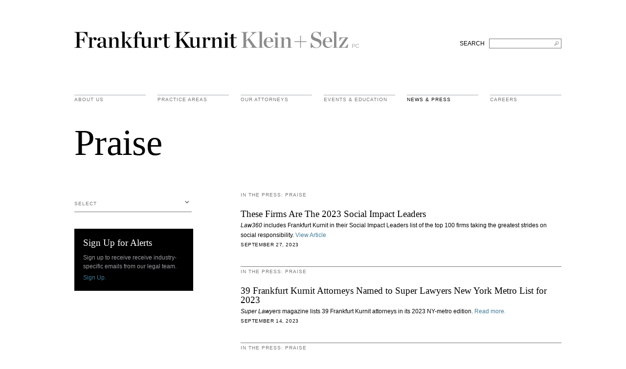

--- FILE ---
content_type: text/html; charset=UTF-8
request_url: https://web2.fkks.com/news/category/praise/P50
body_size: 37061
content:
<!DOCTYPE html>
<html dir="ltr" lang="en">
<head>
	<meta charset="utf-8">
	<title>News &mdash; Frankfurt Kurnit Klein &amp; Selz</title>
	<meta name="viewport" content="width=device-width, initial-scale=1, user-scalable=on" />
	<link href="/css/colorbox.css" rel="stylesheet" type="text/css" >
	<link href="/css/style.css" rel="stylesheet" type="text/css" media="all"/>
	<link href="/css/chosen.css" rel="stylesheet" type="text/css" media="screen"/>
	<link href="//cloud.webtype.com/css/86eb66e1-696b-4317-8c7b-594373912804.css" rel="stylesheet" type="text/css" />
	<!--[if lt IE 10]><link rel="stylesheet" href="/css/ie9.css" media="screen" /><![endif]-->
	<!--[if lt IE 9]><link rel="stylesheet" href="/css/ie8.css" media="screen" /><![endif]-->
	<script>
 /* (function(i,s,o,g,r,a,m){i['GoogleAnalyticsObject']=r;i[r]=i[r]||function(){(i[r].q=i[r].q||[]).push(arguments)},i[r].l=1*new Date();a=s.createElement(o),
  m=s.getElementsByTagName(o)[0];a.async=1;a.src=g;m.parentNode.insertBefore(a,m)
  })(window,document,'script','//www.google-analytics.com/analytics.js','ga');

  ga('create', 'UA-11252403-5', 'fkks.com');
  ga('send', 'pageview');*/

</script>
</head>
<body class="press" id="news-landing">
	<div class="clearfix" id="logo">
    <div class="container">
         <div class="main-heading clearfix">    
		<h1><a href="https://fkks.com/">Frankfurt Kurnit Klein &amp; Selz</a></h1>
		<form class="search" method="post" action="https://fkks.com/"  >
<div class='hiddenFields'>
<input type="hidden" name="params" value="eyJyZXN1bHRfcGFnZSI6InNlYXJjaCIsInJlcXVpcmVkIjoia2V5d29yZHMifQ" />
<input type="hidden" name="ACT" value="63" />
<input type="hidden" name="site_id" value="1" />
<input type="hidden" name="csrf_token" value="7b890bec45f1de44669df0c4acc8b7cd866428c0" />
</div>


            <fieldset>
                <label for="search">SEARCH</label> &nbsp; 
                <input type="text" name="keywords" id="search" title="Search FKKS" aria-label="Search FKKS" />
            </fieldset>
        </form>
         </div><!--close main-heading-->
         <div  id="navigation">
		
			<ul class="nav clearfix">
				<li class="menu about ">
					<a href="https://fkks.com/about" class="menu">About Us</a>
				</li>
				<li class="menu practice-areas ">
					<a href="https://fkks.com/practice-areas" class="menu">practice areas</a>
				</li>
				<li class="menu attorneys ">
					<a href="https://fkks.com/attorneys" class="menu">Our Attorneys</a>
				</li>
				<li class="menu events ">
					<a href="https://fkks.com/events-education" class="menu">Events &amp; Education</a>
				</li>
				<li class="menu news active">
					<a href="https://fkks.com/news" class="menu ">News &amp; Press</a>
				</li>
				<!--
				<li class="menu contact last ">
					<a href="https://fkks.com/contact" class="menu">Contact Us</a>
				</li>
				-->
				<li class="menu careers last ">
					<a href="https://fkks.com/about/careers" class="menu">Careers</a>
				</li>				
			</ul>

        </div>
    </div><!--close container-->
</div>
	<div class="container">	
			
			<h2 class="page-title">Praise</h2>
			
		<div class="page-title">
			
				<img src="/images/titles/news/praise.png"/>
			
		</div>
	</div>
	<div id="content">
		<div class="container clearfix">
			<div class="sidebar" id="sidebar-left">
				<!-- caroftomorrow -->
				<ul id="nav_categories" class="sub-nav | drop-menu">
					<li><a href="https://fkks.com/news/" class="">Select</a>
					<ul id="nav_categories" class="dropdown | categories">
			<li>
						<a href="https://fkks.com/news/category/alerts" class="">Alerts</a>
					
				<ul>
					<li>
						<a href="https://fkks.com/news/category/advertising-law" class="">Advertising Law</a>
					</li>
					<li>
						<a href="https://fkks.com/news/category/art-law" class="">Art Law</a>
					</li>
					<li>
						<a href="https://fkks.com/news/category/commercial-litigation" class="">Commercial Litigation</a>
					</li>
					<li>
						<a href="https://fkks.com/news/category/employment-law" class="">Employment Law</a>
					</li>
					<li>
						<a href="https://fkks.com/news/category/entertainment-law" class="">Entertainment Law</a>
					</li>
					<li>
						<a href="https://fkks.com/news/category/estate-planning-law" class="">Estate Planning Law</a>
					</li>
					<li>
						<a href="https://fkks.com/news/category/hospitality" class="">Hospitality Law</a>
					</li>
					<li>
						<a href="https://fkks.com/news/category/IP-law" class="">Intellectual Property Law</a>
					</li>
					<li>
						<a href="https://fkks.com/news/category/legal-ethics-and-professional-responsibility" class="">Legal Ethics and Professional Responsibility</a>
					</li>
					<li>
						<a href="https://fkks.com/news/category/privacy-data-security-law" class="">Privacy &amp; Data Security Law</a>
					</li>
					<li>
						<a href="https://fkks.com/news/category/regulatory" class="">Regulatory</a>
					</li>
					<li>
						<a href="https://fkks.com/news/category/restaurant-law" class="">Restaurant Law</a>
					</li>
					<li>
						<a href="https://fkks.com/news/category/sports-law" class="">Sports Law</a>
					</li>
					<li>
						<a href="https://fkks.com/news/category/technology-law" class="">Technology Law</a>
					</li>
				</ul>
</li>
			<li>
						<a href="https://fkks.com/news/category/published-articles" class="">Published Articles</a>
					</li>
			<li>
						<a href="https://fkks.com/news/category/in-the-press" class="">In the Press</a>
					
				<ul>
					<li>
						<a href="https://fkks.com/news/category/quoted" class="">Quoted</a>
					</li>
					<li>
						<a href="https://fkks.com/news/category/praise" class="active">Praise</a>
					</li>
				</ul>
</li>
			<li>
						<a href="https://fkks.com/news/category/press-releases" class="">Press Releases</a>
					</li>
		</ul>

					</li>
				</ul>
				<div class="sideblock-dark">
					<h3>Sign Up for Alerts</h3>
					<p>Sign up to receive receive industry-specific emails from our legal team.<br/></p><a href="/site/alerts-signup">Sign Up.</a>
				</div>

			</div>

			<div id="main-content" class="main-content-sidebar-left">

				


				

					

					<div class="entry">

							<h3>In the Press: Praise</h3>						
						
						<h4>These Firms Are The 2023 Social Impact Leaders</h4>												
						
						
							<p><em>Law360</em>&nbsp;includes&nbsp;Frankfurt Kurnit in their&nbsp;Social Impact Leaders list of the top 100 firms taking the greatest strides on social responsibility.&nbsp;<span class="nobr"><a href="https://www.law360.com/pulse/articles/1721999" target="_blank">View Article</a></span></p>																														
												
						<p class="date">September 27, 2023</p>								

					</div>
	
										

					
					<!-- begin pagination -->
																				

				

					

					<div class="entry">

							<h3>In the Press: Praise</h3>						
						
						<h4>39 Frankfurt Kurnit Attorneys Named to Super Lawyers New York Metro List for 2023</h4>												
						
						
						
							<p><em>Super Lawyers</em>&nbsp;magazine lists 39&nbsp;Frankfurt Kurnit attorneys in its 2023&nbsp;NY-metro&nbsp;edition.&nbsp;<span class="nobr"><a href="https://fkks.com/news/40-frankfurt-kurnit-attorneys-named-to-super-lawyers-new-york-metro-list-for-2023">Read more.</a></span></p>																		
												
						<p class="date">September 14, 2023</p>								

					</div>
	
										

					
					<!-- begin pagination -->
																				

				

					

					<div class="entry">

							<h3>In the Press: Praise</h3>						
						
						<h4>WIPR USA: National Trademarks Rankings</h4>												
						
						
							<p><a href="https://fkks.com/attorneys/catherine-farrelly/" target="_blank">Catherine Farrelly</a> and Frankfurt Kurnit are recognized in <em>World Intellectual Property Review </em>(<em>WIPR</em>)&#39;s&nbsp;inaugural&nbsp;rankings of the leading USA trademark firms and lawyers.&nbsp;<span class="nobr"><a href="https://www.worldipreview.com/article/usa-national-trademarks-rankings?utm_source=Newton+Media&utm_medium=Social+Media&utm_campaign=WIPR+Rankings+Trademarks+USA" target="_blank">View Article</a></span></p>																														
												
						<p class="date">September 7, 2023</p>								

					</div>
	
										

					
					<!-- begin pagination -->
																				

				

					

					<div class="entry">

							<h3>In the Press: Praise</h3>						
						
						<h4>The Best Lawyers in America 2024</h4>												
						
						
						
							<p><em>Best Lawyers in America</em>&nbsp;recognizes 44&nbsp;Frankfurt Kurnit attorneys&nbsp;in the 2024 edition.&nbsp;<span class="nobr"><a href="https://fkks.com/news/the-best-lawyers-in-america-2024">Read more.</a></span></p>																		
												
						<p class="date">August 17, 2023</p>								

					</div>
	
						<div class="sideblock-dark mobile"><h3>Sign Up for Alerts</h3><p>Sign up to receive receive industry-specific emails from our legal team.<br/></p><a href="/site/alerts-signup">Sign Up.</a></div>				

					
					<!-- begin pagination -->
																				

				

					

					<div class="entry">

							<h3>In the Press: Praise</h3>						
						
						<h4>Best Places to Work in Los Angeles 2023</h4>												
						
						
							<p>The <em>Los Angeles Business Journal</em> ranked Frankfurt Kurnit the #2 medium-sized business on its list of the 100 Best Places to Work in Los Angeles.&nbsp;<span class="nobr"><a href="https://images.labusinessjournal.com/wp-content/uploads/2023/01/2023_BPTW-Winners_opt.pdf" target="_blank">View Article</a></span></p>																														
												
						<p class="date">August 11, 2023</p>								

					</div>
	
										

					
					<!-- begin pagination -->
																				

				

					

					<div class="entry">

							<h3>In the Press: Praise</h3>						
						
						<h4>NYLJ: New York Legal Award Honorees 2023</h4>												
						
						
						
							<p><a href="https://fkks.com/attorneys/khasim-lockhart/" target="_blank">Khasim Lockhart</a> is listed as a "Rising Star" by the&nbsp;<em>New York Law Journal</em> in their 2023 New York Legal Awards.&nbsp;<span class="nobr"><a href="https://fkks.com/news/nylj-new-york-legal-award-honorees-2023">Read more.</a></span></p>																		
												
						<p class="date">August 10, 2023</p>								

					</div>
	
										

					
					<!-- begin pagination -->
																				

				

					

					<div class="entry">

							<h3>In the Press: Praise</h3>						
						
						<h4>Lawyers of Color: Law Firm Diversity Professionals</h4>												
						
						
							<p>Lawyers of Color included <a href="https://fkks.com/attorneys/lisa-davis/" target="_blank">Lisa E. Davis</a>, <a href="https://fkks.com/attorneys/khasim-lockhart/">Khasim Lockhart</a>, <a href="https://fkks.com/attorneys/terri-seligman/" target="_blank">Terri Seligman</a>, and&nbsp;<a href="https://fkks.com/attorneys/wendy-stryker/" target="_blank">Wendy Stryker</a> as 2023 Law Firm Diversity Professionals. Law Firm Diversity Professionals is a comprehensive directory of diversity legal professionals and law firm BIPOC affinity group chairs/co-chairs. Diversity professionals recognized may be of any race or ethnic background.&nbsp;<span class="nobr"><a href="https://lawyersofcolor.org/wp-content/uploads/2023/07/12-July-_-Diversity-Issue-2023-1.pdf" target="_blank">View Article</a></span></p>																														
												
						<p class="date">July 24, 2023</p>								

					</div>
	
										

					
					<!-- begin pagination -->
																				

				

					

					<div class="entry">

							<h3>In the Press: Praise</h3>						
						
						<h4>Lawyers of Color: Wonderful Women 2023</h4>												
						
						
						
							<p>Lawyers of Color included <a href="https://fkks.com/attorneys/larissa-calva-ruiz/">Larissa Calva Ruiz</a> in their 2023 &ldquo;Wonderful Women&rdquo; list, which recognizes dynamic women attorneys who excel in their careers and show a passion for diversity.&nbsp;<span class="nobr"><a href="https://fkks.com/news/lawyers-of-color-wonderful-women-2023">Read more.</a></span></p>																		
												
						<p class="date">July 20, 2023</p>								

					</div>
	
						<div class="sideblock-dark mobile"><h3>Sign Up for Alerts</h3><p>Sign up to receive receive industry-specific emails from our legal team.<br/></p><a href="/site/alerts-signup">Sign Up.</a></div>				

					
					<!-- begin pagination -->
																				

				

					

					<div class="entry">

							<h3>In the Press: Praise</h3>						
						
						<h4>Lawyers of Color: Hot List 2023</h4>												
						
						
						
							<p>Lawyers of Color included <a href="https://fkks.com/attorneys/ashley-k-alger/" target="_blank">Ashley K. Alger</a> and <a href="https://fkks.com/attorneys/alycia-s-tulloch/" target="_blank">Alycia S. Tulloch</a> in their 2023 &ldquo;Hot List,&rdquo; which recognizes junior and mid-level attorneys who exemplify integrity, high-achievement, leadership, and a passion for diversity.&nbsp;<span class="nobr"><a href="https://fkks.com/news/lawyers-of-color-hot-list-2023">Read more.</a></span></p>																		
												
						<p class="date">July 20, 2023</p>								

					</div>
	
										

					
					<!-- begin pagination -->
																				

				

					

					<div class="entry">

							<h3>In the Press: Praise</h3>						
						
						<h4>Vault Rankings 2024</h4>												
						
						
							<p>We are proud to once again be named by <em>Vault</em> as one of the &ldquo;Top 150 Under 150&rdquo; midsize law firms in New York and one of the &ldquo;Best Law Firms for Media, Entertainment &amp; Sports.&rdquo; Additionally, we are recognized as a best midsize law firm for our firm culture, employee relations, training, hours, and transparency.&nbsp;<span class="nobr"><a href=". https://legacy.vault.com/company-profiles/law/frankfurt-kurnit-klein-selz-pc" target="_blank">View Article</a></span></p>																														
												
						<p class="date">July 12, 2023</p>								

					</div>
	
										

					
					<!-- begin pagination -->
																				

				

					

					<div class="entry">

							<h3>In the Press: Praise</h3>						
						
						<h4>WIPR Leaders 2023</h4>												
						
						
							<p><a href="https://fkks.com/attorneys/kimberly-maynard/" target="_blank">Kimberly Maynard</a> is listed to <em>World Intellectual Property Review</em>&rsquo;s Leaders Directory 2023. WIPR Leaders is a one-stop guide to the leading IP practitioners in the world.&nbsp;<span class="nobr"><a href="https://www.worldipreview.com/listing/leaders?profile_keywords=maynard&profile_company=&exact_company_match=&geographyid=&submit=Search" target="_blank">View Article</a></span></p>																														
												
						<p class="date">July 7, 2023</p>								

					</div>
	
										

					
					<!-- begin pagination -->
																				

				

					

					<div class="entry">

							<h3>In the Press: Praise</h3>						
						
						<h4>Los Angeles Times: Legal Visionaries</h4>												
						
						
						
							<p><em>The Los Angeles Times</em> includes <a href="https://fkks.com/attorneys/daniel-goldberg/" target="_blank">Daniel M. Goldberg</a> and <a href="https://fkks.com/attorneys/jeremy-goldman/" target="_blank">Jeremy S. Goldman</a> as Legal Visionaries.&nbsp;<span class="nobr"><a href="https://fkks.com/news/los-angeles-times-legal-visionaries">Read more.</a></span></p>																		
												
						<p class="date">June 26, 2023</p>								

					</div>
	
						<div class="sideblock-dark mobile"><h3>Sign Up for Alerts</h3><p>Sign up to receive receive industry-specific emails from our legal team.<br/></p><a href="/site/alerts-signup">Sign Up.</a></div>				

					
					<!-- begin pagination -->
																				

				

					

					<div class="entry">

							<h3>In the Press: Praise</h3>						
						
						<h4>Frankfurt Kurnit in The Legal 500 2023</h4>												
						
						
						
							<p><em>The Legal 500</em> once again praises Frankfurt Kurnit practice groups and attorneys in the 2023&nbsp;edition of their United States guide.&nbsp;<span class="nobr"><a href="https://fkks.com/news/frankfurt-kurnit-in-the-legal-500-2023">Read more.</a></span></p>																		
												
						<p class="date">June 7, 2023</p>								

					</div>
	
										

					
					<!-- begin pagination -->
																				

				

					

					<div class="entry">

							<h3>In the Press: Praise</h3>						
						
						<h4>Frankfurt Kurnit in Chambers USA 2023</h4>												
						
						
						
							<p>For the 19th&nbsp;consecutive year, <em>Chambers and Partners </em>includes Frankfurt Kurnit practice groups &amp; attorneys. The 2023 USA guide praises our Advertising, Entertainment, Intellectual Property, and Privacy &amp; Data Security practices. In addition,15 of our attorneys are ranked individually.&nbsp;<span class="nobr"><a href="https://fkks.com/news/frankfurt-kurnit-in-chambers-usa-2023">Read more.</a></span></p>																		
												
						<p class="date">June 1, 2023</p>								

					</div>
	
										

					
					<!-- begin pagination -->
																				

				

					

					<div class="entry">

							<h3>In the Press: Praise</h3>						
						
						<h4>Frankfurt Kurnit Named to 2023 List of “Best Law Firms for Women &amp; Diversity”</h4>												
						
						
						
							<p>We are proud to be named once again to <em>Seramount</em>&rsquo;s&nbsp;&ldquo;Best Law Firms for Women &amp; Diversity&rdquo; list for our ongoing commitment to women&rsquo;s advancement, diversity, equity, inclusion, and family support.&nbsp;<span class="nobr"><a href="https://fkks.com/news/frankfurt-kurnit-named-to-2023-list-of-best-law-firms-for-women-diversity">Read more.</a></span></p>																		
												
						<p class="date">June 1, 2023</p>								

					</div>
	
										

					
					<!-- begin pagination -->
																				

				

					

					<div class="entry">

							<h3>In the Press: Praise</h3>						
						
						<h4>Law360 Names Attys Who Moved Up The Firm Ranks In Q1 2023</h4>												
						
						
						
							<p><em>Law360</em> includes&nbsp;<a href="http://fkks.com/attorneys/nicole-bergstrom/" target="_blank">Nicole Bergstrom</a>, <a href="http://fkks.com/attorneys/melissa-georges/" target="_blank">Melissa Georges</a>, <a href="http://fkks.com/attorneys/scott-goldman/" target="_blank">Scott Goldman</a>, and <a href="http://fkks.com/attorneys/lee-silver/" target="_blank">Lee Silver</a> in their list of attorneys who moved up the firm ranks in Q1.&nbsp;<span class="nobr"><a href="https://fkks.com/news/law360-names-attys-who-moved-up-the-firm-ranks-in-q1-2023">Read more.</a></span></p>																		
												
						<p class="date">May 18, 2023</p>								

					</div>
	
						<div class="sideblock-dark mobile"><h3>Sign Up for Alerts</h3><p>Sign up to receive receive industry-specific emails from our legal team.<br/></p><a href="/site/alerts-signup">Sign Up.</a></div>				

					
					<!-- begin pagination -->
																				

				

					

					<div class="entry">

							<h3>In the Press: Praise</h3>						
						
						<h4>Mondaq Thought Leadership Awards – Spring 2023</h4>												
						
						
							<p><a href="https://fkks.com/attorneys/richard-borden/" target="_blank">Rick Borden</a>&nbsp;is recognized as a&nbsp;<em>Mondaq</em> Thought Leading Author&nbsp;for Data Protection in the United States. His&nbsp;article, &ldquo;New York&#39;s Proposed New Cybersecurity Regulations Will Mandate Big Changes For Many Businesses&rdquo; was one of the most viewed of the last 6 months.&nbsp;<span class="nobr"><a href="https://www.mondaq.com/article/1270442" target="_blank">View Article</a></span></p>																														
												
						<p class="date">May 10, 2023</p>								

					</div>
	
										

					
					<!-- begin pagination -->
																				

				

					

					<div class="entry">

							<h3>In the Press: Praise</h3>						
						
						<h4>Variety’s Legal Impact Report 2023: Hollywood’s Top Entertainment Dealmakers and Litigators</h4>												
						
						
							<p><em>Variety</em>&rsquo;s Legal Impact Report 2023&nbsp;includes&nbsp;<a href="https://fkks.com/attorneys/marcie-cleary/" target="_blank">Marcie Cleary</a>,&nbsp;<a href="https://fkks.com/attorneys/victoria-cook/" target="_blank">Victoria Cook</a>, <a href="https://fkks.com/attorneys/melissa-georges/" target="_blank">Melissa Georges</a>, <a href="https://fkks.com/attorneys/julie-murray/" target="_blank">Julie Murray</a>, and <a href="https://fkks.com/attorneys/dionne-gordon/" target="_blank">Dionne Gordon</a>.&nbsp;<span class="nobr"><a href="https://variety.com/lists/hollywood-attorneys-legal-impact-report-2023/" target="_blank">View Article</a></span></p>																														
												
						<p class="date">April 19, 2023</p>								

					</div>
	
										

					
					<!-- begin pagination -->
																				

				

					

					<div class="entry">

							<h3>In the Press: Praise</h3>						
						
						<h4>Power Lawyers 2023: Hollywood’s Top 100 Attorneys</h4>												
						
						
							<p><em>The Hollywood Reporter</em> includes <a href="https://fkks.com/attorneys/andrew-hurwitz/" target="_blank">Andrew Hurwitz</a> and <a href="https://fkks.com/attorneys/amy-nickin/" target="_blank">Amy Nickin</a> in its Power Lawyers 2023: Hollywood&rsquo;s Top 100 Attorneys list.&nbsp;<span class="nobr"><a href="https://www.hollywoodreporter.com/lists/power-lawyers-2023-hollywoods-top-100-attorney-list/" target="_blank">View Article</a></span></p>																														
												
						<p class="date">April 12, 2023</p>								

					</div>
	
										

					
					<!-- begin pagination -->
																				

				

					

					<div class="entry">

							<h3>In the Press: Praise</h3>						
						
						<h4>Media Law International Praises Frankfurt Kurnit 2023</h4>												
						
						
							<p><em>Media Law International </em>ranks Frankfurt Kurnit as &ldquo;Tier 1&rdquo; in its specialist guide of global leaders in media law for 2023.&nbsp;<span class="nobr"><a href="https://www.medialawinternational.com/usrankings.html" target="_blank">View Article</a></span></p>																														
												
						<p class="date">March 30, 2023</p>								

					</div>
	
						<div class="sideblock-dark mobile"><h3>Sign Up for Alerts</h3><p>Sign up to receive receive industry-specific emails from our legal team.<br/></p><a href="/site/alerts-signup">Sign Up.</a></div>				

					
					<!-- begin pagination -->
																				

				

					

					<div class="entry">

							<h3>In the Press: Praise</h3>						
						
						<h4>Frankfurt Kurnit Privacy Practice Receives Top Ranking in Chambers Global 2023</h4>												
						
						
						
							<p><em>Chambers and Partners</em> includes our Privacy &amp; Data Security practice as Band 1 in Chambers Global for 2023.&nbsp;<span class="nobr"><a href="https://fkks.com/news/frankfurt-kurnit-privacy-data-security-practice-group-receives-top-ranking-in-chambers-global-2023">Read more.</a></span></p>																		
												
						<p class="date">February 16, 2023</p>								

					</div>
	
										

					
					<!-- begin pagination -->
																				

				

					

					<div class="entry">

							<h3>In the Press: Praise</h3>						
						
						<h4>Frankfurt Kurnit in WTR 1000 2023</h4>												
						
						
						
							<p>Frankfurt Kurnit is included in World Trademark Review 1000 &ndash; The World&rsquo;s Leading Trademark Professionals for 2023.&nbsp;<span class="nobr"><a href="https://fkks.com/news/frankfurt-kurnit-in-wtr-1000-2023">Read more.</a></span></p>																		
												
						<p class="date">February 9, 2023</p>								

					</div>
	
										

					
					<!-- begin pagination -->
																				

				

					

					<div class="entry">

							<h3>In the Press: Praise</h3>						
						
						<h4>Frankfurt Kurnit Attorneys Named to Southern California Super Lawyers List for 2023</h4>												
						
																					
							<p><a href="https://fkks.com/attorneys/jeremy-goldman/" target="_blank">Jeremy S. Goldman</a> and <a href="https://fkks.com/attorneys/joseph-taylor/" target="_blank">Joseph R. Taylor</a> are listed as Southern California Super Lawyers for 2023. <a href="https://fkks.com/attorneys/daniel-goldberg/" target="_blank">Daniel M. Goldberg</a> is listed as a "Rising Star."</p>
												
						<p class="date">January 10, 2023</p>								

					</div>
	
										

					
					<!-- begin pagination -->
																				

				

					

					<div class="entry">

							<h3>In the Press: Praise</h3>						
						
						<h4>Lawyers of Color: Hot List 2022</h4>												
						
						
						
							<p>Lawyers of Color included&nbsp;<a href="https://fkks.com/attorneys/sean-jefferson/" target="_blank">Sean Jefferson</a> and <a href="https://fkks.com/attorneys/khasim-lockhart/" target="_blank">Khasim Lockhart</a> in their 2022 Hot List which recognizes junior and mid-level attorneys who exemplify integrity, high achievement, leadership, and a passion for diversity.&nbsp;<span class="nobr"><a href="https://fkks.com/news/lawyers-of-color-hot-list-2022">Read more.</a></span></p>																		
												
						<p class="date">December 21, 2022</p>								

					</div>
	
						<div class="sideblock-dark mobile"><h3>Sign Up for Alerts</h3><p>Sign up to receive receive industry-specific emails from our legal team.<br/></p><a href="/site/alerts-signup">Sign Up.</a></div>				

					
					<!-- begin pagination -->
																				

				

					

					<div class="entry">

							<h3>In the Press: Praise</h3>						
						
						<h4>Variety’s Dealmakers Impact Report 2022: Tough Times Take Tough Negotiators</h4>												
						
						
						
							<p><em>Variety</em> includes <a href="https://fkks.com/attorneys/marcie-cleary/" target="_blank">Marcie Cleary</a> and <a href="https://fkks.com/attorneys/andrew-hurwitz/" target="_blank">Andrew Hurwitz</a> in their Dealmakers Impact Report for 2022.&nbsp;<span class="nobr"><a href="https://fkks.com/news/varietys-dealmakers-impact-report-2022-tough-times-take-tough-negotiators">Read more.</a></span></p>																		
												
						<p class="date">December 9, 2022</p>								

					</div>
	
										

					
					<!-- begin pagination -->
																				

				
					
					<div class="quick-jump-links">
						<ul class="buttons paginate-buttons">
							

							
								<li id="prev"><a href="https://fkks.com/news/category/praise/P25">&lt; prev</a></li>
							

							
								<li ><a href="https://fkks.com/news/category/praise">1</a></li>
							
								<li ><a href="https://fkks.com/news/category/praise/P25">2</a></li>
							
								<li class="current" aria-current="page"><a href="https://fkks.com/news/category/praise/P50">3</a></li>
							
								<li ><a href="https://fkks.com/news/category/praise/P75">4</a></li>
							
								<li ><a href="https://fkks.com/news/category/praise/P100">5</a></li>
							

							
								<li id="next"><a href="https://fkks.com/news/category/praise/P75">next &gt;</a></li>
							
							
								<li><a href="https://fkks.com/news/category/praise/P275">Last</a></li>
							

						</ul>
					</div>
					
					

			</div>
			
			
			<!-- This contains the hidden content for inline calls -->
			<div style='display:none' id="alert-signup-container">
				<div id='alert-signup'>
					<h3>Sign Up for Alerts</h3>
					<p class="subtitle">We provide tailored, industry-specific legal updates to our clients and other friends of the firm.</p>
					<h4>Areas of Interest</h4>
					<!-- open form -->							
					<form id="contact_form" method="post" action="https://fkks.com/"  >
<div class='hiddenFields'>
<input type="hidden" name="ACT" value="5" />
<input type="hidden" name="RET" value="news/category/praise/P50" />
<input type="hidden" name="URI" value="news/category/praise/P50" />
<input type="hidden" name="PRV" value="" />
<input type="hidden" name="recipients" value="YyQAgM8TuW5iJO+ny8R0svC5FmfuKo5s6x4HN54pmE8=" />
<input type="hidden" name="user_recipients" value="lnFpCpxbySJn691YkDG+umG594p6l9VjAJvdatUs/98=" />
<input type="hidden" name="charset" value="utf-8" />
<input type="hidden" name="allow_attachments" value="qbOibeVZ/k6M+8b5edUHwVldf4S6n5OJX7eSIomvv/yi7xoC7yM+rj+M44Fq6Sqo" />
<input type="hidden" name="redirect" value="" />
<input type="hidden" name="replyto" value="" />
<input type="hidden" name="markdown" value="zk/tHkT1j3K6loKDkLkACdq0QCp+cGMpXoQMEYAIxh8=" />
<input type="hidden" name="site_id" value="1" />
<input type="hidden" name="csrf_token" value="7b890bec45f1de44669df0c4acc8b7cd866428c0" />
</div>

					    
						<input type="hidden" id="message" name="message[]" value="Please subscribe  to the following alerts:"/>							
						<!-- checkboxes here here: -->
						<div class="clearfix">
							<label for="advertising"><input type="checkbox" id="advertising" name="message[]" value="Advertising" /> Advertising Law</label>
							<label for="entertainment"><input type="checkbox" id="entertainment" name="message[]" value="Entertainment" /> Entertainment Law</label>
							<label for="commercial-litigation"><input type="checkbox" id="commercial-litigation" name="message[]" value="Commercial Litigation" /> Commercial Litigation</label>								
							<label for="ethics"><input type="checkbox" id="ethics" name="message[]" value="Legal Ethics and Professional Responsibility" /> Legal Ethics &amp; Professional Responsibility</label>
							<label for="tech-law"><input type="checkbox" id="tech-law" name="message[]" value="Technology Law" /> Technology Law</label>																
							<label for="employment-law"><input type="checkbox" id="employment-law" name="message[]" value="Employment Law" /> Employment Law</label>																
							<label for="trade-law"><input type="checkbox" id="trade-law" name="message[]" value="Trademark Law" /> Trademark Law</label>																
							<label for="regulatory"><input type="checkbox" id="regulatory" name="message[]" value="Regulatory" /> Regulatory</label>																
							<label for="estate"><input type="checkbox" id="estate" name="message[]" value="Estate Planning" /> Estate Planning Law</label>																																
							<label for="restaurant"><input type="checkbox" id="restaurant" name="message[]" value="Restaurant" /> Restaurant Law</label>																																
						</div>
						<p id="ajax-error">You will receive these updates in your email.</p>

						<div class="clearfix">
							<!-- NAME -->
							<input type="text" id="name" name="name" placeholder="NAME" />								
							<!-- email: -->
							<input type="email" id="from" name="from" value="" placeholder="EMAIL ADDRESS"/>
						</div>
						<!-- required fields -->
						<input type="hidden" name="to" value="andrea@caroftomorrow.com" />
						<input type="hidden" name="subject" value="Alert Subscription" />
						<!-- sign up btn here -->
					    <input name="submit" type='submit' value='Sign Up' />								
					<!-- close form -->
					</form>												
				</div>
			</div>					
			<!-- end signup div -->			

		</div>
	</div>

	<div id="footer" >
	<div class="container">

		<div class="three-columns">
			<ul class="clearfix">
				<li class="fkks clearfix">
					<a class="menu" href="/" role="heading" aria-level="2">FRANKFURT KURNIT KLEIN &amp; SELZ PC</a>
					<ul class="sub-nav">
						<li class="about" role="heading" aria-level="3"><a class="menu" href="https://fkks.com/about">About Us</a></li>
						<li class="practice-areas" role="heading" aria-level="3"><a class="menu" href="https://fkks.com/practice-areas">Practice Areas</a></li>
						<li class="attorneys" role="heading" aria-level="3"><a class="menu" href="https://fkks.com/attorneys">Our Attorneys</a></li>
						<li class="events" role="heading" aria-level="3"><a class="menu" href="https://fkks.com/events-education">Events &amp; Education</a></li>
						<li class="news" role="heading" aria-level="3"><a class="menu" href="https://fkks.com/news">News &amp; Press</a></li>
						<li class="contact" role="heading" aria-level="3"><a class="menu" href="https://fkks.com/contact">Contact</a></li>
					</ul>
				</li>
					
				<li class="clearfix contact">
					<a href="https://fkks.com/contact" class="menu" role="heading" aria-level="2">contact us</a>
					<div class="content">
						<div class="col">
							<p><strong><a href="/contact">New York</a></strong></br>28 Liberty Street <br/>New York, NY 10005</p>
							<p><span class="tall"><span>P&nbsp;&nbsp;(212) 980 0120</span><br/><span>F&nbsp;&nbsp;(212) 593 9175</span></span></p>
							<p><a href="mailto:info@fkks.com">Email</a></p>		
<!-- 								&nbsp;&nbsp;&nbsp;&nbsp;&nbsp;<a href="http://twitter.com/FrankfurtKurnit" target="_blank">Twitter</a>&nbsp;&nbsp;&nbsp;&nbsp;&nbsp;<a href="/site/vcard" class="desktop">vCard</a> -->

						</div>
						<div class="col">
							<p><strong><a href="/contact">Los Angeles</a></strong></br>2029 Century Park East <br/>Los Angeles, CA 90067</p>
							<p><span class="tall"><span>P&nbsp;&nbsp;(310) 579 9600</span><br/><span>F&nbsp;&nbsp;(310) 579 9650</span></span></p>
							<p><a href="mailto:info@fkks.com">Email</a></p>		
<!-- 							<p><a href="mailto:info@fkks.com">Email</a>&nbsp;&nbsp;&nbsp;&nbsp;&nbsp;<a href="http://twitter.com/FrankfurtKurnit" target="_blank">Twitter</a>&nbsp;&nbsp;&nbsp;&nbsp;&nbsp;<a href="/site/vcard" class="desktop">vCard</a></p>		 -->
						</div>									
					</div>
				</li>
				
				<li class="clearfix legal last">
					<a href="/full-disclaimer" class="menu" role="heading" aria-level="2">legal</a>
					<div class="content">
						<ul class="sub-nav">
							<li>&copy; 2026 Frankfurt Kurnit Klein <span class="nobr">&amp; Selz PC</span></li>
							<li><a href="/privacy-policy">Privacy Policy</a></li>
							<li><a href="/full-disclaimer">Disclaimer</a></li>	
							<li style="margin-top:12px;line-height:12px;">Attorney Advertising</li>	
						</ul>
						<ul class="social-container">
							<li><a href="https://www.facebook.com/FrankfurtKurnit/" target="_blank"><img src="/images/fkks_facebook.svg" alt="Check out FKKS on Facebook" width="24" height="24"/></a></li>
							<li><a href="https://www.instagram.com/frankfurtkurnit/" target="_blank"><img src="/images/fkks_instagram.svg" alt="Check out FKKS on Instagram" width="24" height="24"/></a></li>
							<li><a href="https://twitter.com/FrankfurtKurnit" target="_blank"><img src="/images/fkks_twitter.svg?v=2" alt="Check out FKKS on Twitter" width="24" height="24"/></a></li>
							<li><a href="https://www.linkedin.com/company/frankfurt-kurnit-klein-&-selz" target="_blank"><img src="/images/fkks_linkedin.svg" alt="Check out FKKS on Linked In" width="24" height="24"/></a></li>
						</ul>
						<!--
ADA Update - updated the .social-container with a <ul> list, above
						<div class="social-container">
							<a href="https://www.facebook.com/FrankfurtKurnit/" target="_blank"><img src="/images/fkks_facebook.svg" alt="Check out FKKS on Facebook" width="24" height="24"/></a>
							<a href="https://www.instagram.com/frankfurtkurnit/" target="_blank"><img src="/images/fkks_instagram.svg" alt="Check out FKKS on Instagram" width="24" height="24"/></a>
							<a href="https://imgwitter.com/FrankfurtKurnit" target="_blank"><img src="/images/fkks_twitter.svg" alt="Check out FKKS on Twitter" width="24" height="24"/></a>
							<a href="https://www.linkedin.com/company/frankfurt-kurnit-klein-&-selz" target="_blank"><img src="/images/fkks_linkedin.svg" alt="Check out FKKS on Linked In" width="24" height="24"/></a>
						</div>
						-->
					</div>
				</li>				
			</ul>
			
		</div>
	</div>
</div>


	<script src="https://ajax.googleapis.com/ajax/libs/jquery/1.7/jquery.min.js" type="text/javascript"></script>
<!--<script src="/js/bootstrap-dropdown.js" type="text/javascript"></script>
	<script src="/js/bootstrap-tabs.js" type="text/javascript"></script>-->
	<script src="/js/chosen.jquery.js" type="text/javascript"></script>
	<script src="/js/jquery.placeholder.js" type="text/javascript"></script>
	<script src="/js/fkks.core.js?v=2019-11" type="text/javascript"></script>
	<script src="/js/fkks.sidebar.js" type="text/javascript"></script>		
	<script src="/js/jquery.colorbox-min.js" type="text/javascript"></script>
	<script src="/js/contact-form-ajax.js"></script>    
	<script src="/js/fkks.news-alerts.js" type="text/javascript"></script>
</body>
</html>

--- FILE ---
content_type: text/css
request_url: https://web2.fkks.com/css/colorbox.css
body_size: 5104
content:
/*
    ColorBox Core Style:
    The following CSS is consistent between example themes and should not be altered.
*/
#colorbox, #cboxOverlay, #cboxWrapper{position:absolute; top:0; left:0; z-index:9999; /*overflow:hidden;*/}
#colorbox {overflow:visible !important;}
	#colorbox h4{margin-top:0}
#cboxOverlay{position:fixed; width:100%; height:100%;}
#cboxMiddleLeft, #cboxBottomLeft{clear:left;}
#cboxContent{position:relative;}
#cboxLoadedContent{overflow:auto;}
#cboxTitle{margin:0;height:50px}
#cboxLoadingOverlay, #cboxLoadingGraphic{position:absolute; top:0; left:0; width:100%; height:100%;}
#cboxPrevious, #cboxNext, #cboxClose, #cboxSlideshow{cursor:pointer;}
.cboxPhoto{float:left; margin:auto; border:0; display:block; max-width:none;}
.cboxIframe{width:100%; height:100%; display:block; border:0;}
#colorbox, #cboxContent, #cboxLoadedContent{box-sizing:content-box;}

/* 
    User Style:
    Change the following styles to modify the appearance of ColorBox.  They are
    ordered & tabbed in a way that represents the nesting of the generated HTML.
*/
#cboxOverlay{background-color:#FFF; repeat 0 0;}
#colorbox{background-color:#000;color:#9d9fa2}

	#colorbox p{color:#9d9fa2;margin:15px 0 10px;}
	#colorbox label{color:#fff;display:block;width:360px;float:left;margin:0 25px 10px 0;}
	#colorbox input[type='text'],#colorbox input[type="email"] {padding:5px 10px;width:340px;border:0;color:#8a8c8e;text-transform:uppercase;font-family:arial,helvetica,sans-serif;font-size:11px;margin-right:25px;}
	#colorbox input[type='submit']{border: 0;background-color: #5096B4;color: white;font-weight: 500;text-transform:uppercase;line-height:30px;padding:0 10px;text-align:center;margin-top:35px;height:30px}
	
    #cboxTopLeft{width:25px; height:25px; /*background:url(images/controls.png) no-repeat -101px 0;*/}
    #cboxTopRight{width:45px; height:25px; /*background:url(images/controls.png) no-repeat -130px 0;*/}
    #cboxBottomLeft{width:25px; height:25px; /*background:url(images/controls.png) no-repeat -101px -29px;*/}
    #cboxBottomRight{width:45px; height:25px; /*background:url(images/controls.png) no-repeat -130px -29px;*/}
    #cboxMiddleLeft{width:25px; /*background:url(images/controls.png) left top repeat-y;*/}
    #cboxMiddleRight{width:45px; /*background:url(images/controls.png) right top repeat-y;*/}
    #cboxTopCenter{height:25px; /*background:url(images/border.png) 0 0 repeat-x;*/}
    #cboxBottomCenter{height:25px; /*background:url(images/border.png) 0 -29px repeat-x;*/}
    #cboxContent{background:transparent;/* overflow:hidden;*/}
        .cboxIframe{background:#fff;}
        #cboxError{padding:50px; border:1px solid #ccc;}
        #cboxLoadedContent{margin-bottom:28px;}
        #cboxTitle{position:absolute; bottom:-30px; left:0; text-align:center; width:100%; text-align:center; color:#949494;font-size:13px;font-family:'HelveticaNeueW01-55Roma';color:#ffffff;line-height:16px;}
        #cboxCurrent{display:none;text-indent:-99999px;}
        #cboxSlideshow{position:absolute; bottom:4px; right:30px; color:#0092ef;}
/*        #cboxPrevious{position:absolute; top:50%;margin-top:-49px; left:-50px; background:url(../images/left.png) no-repeat 0 0; width:34px; height:98px; text-indent:-9999px;}*/
        #cboxPrevious:hover{background-image:url(../images/left-hover.png)}
/*        #cboxNext{position:absolute; top:50%; margin-top:-49px; right:-50px; background:url(../images/right.png) no-repeat 0 0; width:34px; height:98px; text-indent:-9999px;}*/
        #cboxNext:hover{background-image:url(../images/right-hover.png)}
        #cboxLoadingOverlay{background:url(images/colorbox/loading_background.png) no-repeat center center;}
        #cboxLoadingGraphic{background:url(images/colorbox/loading.gif) no-repeat center center;}
        #cboxClose{position:absolute; top:-12px; right:-27px; background:url(/images/colorbox/close.png) no-repeat top left; width:20px; height:20px; text-indent:-9999px;display:none;opacity:1;}
/*        #cboxClose:hover{background-position:-25px -25px;}*/

/*
  The following fixes a problem where IE7 and IE8 replace a PNG's alpha transparency with a black fill
  when an alpha filter (opacity change) is set on the element or ancestor element.  This style is not applied to or needed in IE9.
  See: http://jacklmoore.com/notes/ie-transparency-problems/
*/
.cboxIE #cboxTopLeft,
.cboxIE #cboxTopCenter,
.cboxIE #cboxTopRight,
.cboxIE #cboxBottomLeft,
.cboxIE #cboxBottomCenter,
.cboxIE #cboxBottomRight,
.cboxIE #cboxMiddleLeft,
.cboxIE #cboxMiddleRight {
    filter: progid:DXImageTransform.Microsoft.gradient(startColorstr=#00FFFFFF,endColorstr=#00FFFFFF);
}

.cboxIE6 #cboxTopLeft,
.cboxIE6 #cboxTopCenter,
.cboxIE6 #cboxTopRight,
.cboxIE6 #cboxBottomLeft,
.cboxIE6 #cboxBottomCenter,
.cboxIE6 #cboxBottomRight,
.cboxIE6 #cboxMiddleLeft,
.cboxIE6 #cboxMiddleRight {
    _behavior: expression(this.src = this.src ? this.src : this.currentStyle.backgroundImage.split('"')[1], this.style.background = "none", this.style.filter = "progid:DXImageTransform.Microsoft.AlphaImageLoader(src=" + this.src + ", sizingMethod='scale')");
}

--- FILE ---
content_type: application/javascript
request_url: https://web2.fkks.com/js/chosen.jquery.js
body_size: 34660
content:
// Chosen, a Select Box Enhancer for jQuery and Protoype
// by Patrick Filler for Harvest, http://getharvest.com
// 
// Version 0.9.6
// Full source at https://github.com/harvesthq/chosen
// Copyright (c) 2011 Harvest http://getharvest.com

// MIT License, https://github.com/harvesthq/chosen/blob/master/LICENSE.md
// This file is generated by `cake build`, do not edit it by hand.
(function() {
  var SelectParser;
  SelectParser = (function() {
    function SelectParser() {
      this.options_index = 0;
      this.parsed = [];
    }
    SelectParser.prototype.add_node = function(child) {
      if (child.nodeName === "OPTGROUP") {
        return this.add_group(child);
      } else {
        return this.add_option(child);
      }
    };
    SelectParser.prototype.add_group = function(group) {
      var group_position, option, _i, _len, _ref, _results;
      group_position = this.parsed.length;
      this.parsed.push({
        array_index: group_position,
        group: true,
        label: group.label,
        children: 0,
        disabled: group.disabled
      });
      _ref = group.childNodes;
      _results = [];
      for (_i = 0, _len = _ref.length; _i < _len; _i++) {
        option = _ref[_i];
        _results.push(this.add_option(option, group_position, group.disabled));
      }
      return _results;
    };
    SelectParser.prototype.add_option = function(option, group_position, group_disabled) {
      if (option.nodeName === "OPTION") {
        if (option.text !== "") {
          if (group_position != null) {
            this.parsed[group_position].children += 1;
          }
          this.parsed.push({
            array_index: this.parsed.length,
            options_index: this.options_index,
            value: option.value,
            text: option.text,
            html: option.innerHTML,
            selected: option.selected,
            disabled: group_disabled === true ? group_disabled : option.disabled,
            group_array_index: group_position,
            classes: option.className,
            style: option.style.cssText
          });
        } else {
          this.parsed.push({
            array_index: this.parsed.length,
            options_index: this.options_index,
            empty: true
          });
        }
        return this.options_index += 1;
      }
    };
    return SelectParser;
  })();
  SelectParser.select_to_array = function(select) {
    var child, parser, _i, _len, _ref;
    parser = new SelectParser();
    _ref = select.childNodes;
    for (_i = 0, _len = _ref.length; _i < _len; _i++) {
      child = _ref[_i];
      parser.add_node(child);
    }
    return parser.parsed;
  };
  this.SelectParser = SelectParser;
}).call(this);
(function() {
  /*
  Chosen source: generate output using 'cake build'
  Copyright (c) 2011 by Harvest
  */
  var AbstractChosen, root;
  var __bind = function(fn, me){ return function(){ return fn.apply(me, arguments); }; };
  root = this;
  AbstractChosen = (function() {
    function AbstractChosen(form_field, options) {
      this.form_field = form_field;
      this.options = options != null ? options : {};
      this.set_default_values();
      this.is_multiple = this.form_field.multiple;
      this.default_text_default = this.is_multiple ? "Select Some Options" : "Select an Option";
      this.setup();
      this.set_up_html();
      this.register_observers();
      this.finish_setup();
    }
    AbstractChosen.prototype.set_default_values = function() {
      this.click_test_action = __bind(function(evt) {
        return this.test_active_click(evt);
      }, this);
      this.activate_action = __bind(function(evt) {
        return this.activate_field(evt);
      }, this);
      this.active_field = false;
      this.mouse_on_container = false;
      this.results_showing = false;
      this.result_highlighted = null;
      this.result_single_selected = null;
      this.allow_single_deselect = (this.options.allow_single_deselect != null) && (this.form_field.options[0] != null) && this.form_field.options[0].text === "" ? this.options.allow_single_deselect : false;
      this.disable_search_threshold = this.options.disable_search_threshold || 0;
      this.choices = 0;
      return this.results_none_found = this.options.no_results_text || "No results match";
    };
    AbstractChosen.prototype.mouse_enter = function() {
      return this.mouse_on_container = true;
    };
    AbstractChosen.prototype.mouse_leave = function() {
      return this.mouse_on_container = false;
    };
    AbstractChosen.prototype.input_focus = function(evt) {
      if (!this.active_field) {
        return setTimeout((__bind(function() {
          return this.container_mousedown();
        }, this)), 50);
      }
    };
    AbstractChosen.prototype.input_blur = function(evt) {
      if (!this.mouse_on_container) {
        this.active_field = false;
        return setTimeout((__bind(function() {
          return this.blur_test();
        }, this)), 100);
      }
    };
    AbstractChosen.prototype.result_add_option = function(option) {
      var classes, style;
      if (!option.disabled) {
        option.dom_id = this.container_id + "_o_" + option.array_index;
        classes = option.selected && this.is_multiple ? [] : ["active-result"];
        if (option.selected) {
          classes.push("result-selected");
        }
        if (option.group_array_index != null) {
          classes.push("group-option");
        }
        if (option.classes !== "") {
          classes.push(option.classes);
        }
        style = option.style.cssText !== "" ? " style=\"" + option.style + "\"" : "";
        return '<li id="' + option.dom_id + '" class="' + classes.join(' ') + '"' + style + '>' + option.html + '</li>';
      } else {
        return "";
      }
    };
    AbstractChosen.prototype.results_update_field = function() {
      this.result_clear_highlight();
      this.result_single_selected = null;
      return this.results_build();
    };
    AbstractChosen.prototype.results_toggle = function() {
      if (this.results_showing) {
        return this.results_hide();
      } else {
        return this.results_show();
      }
    };
    AbstractChosen.prototype.results_search = function(evt) {
      if (this.results_showing) {
        return this.winnow_results();
      } else {
        return this.results_show();
      }
    };
    AbstractChosen.prototype.keyup_checker = function(evt) {
      var stroke, _ref;
      stroke = (_ref = evt.which) != null ? _ref : evt.keyCode;
      this.search_field_scale();
      switch (stroke) {
        case 8:
          if (this.is_multiple && this.backstroke_length < 1 && this.choices > 0) {
            return this.keydown_backstroke();
          } else if (!this.pending_backstroke) {
            this.result_clear_highlight();
            return this.results_search();
          }
          break;
        case 13:
          evt.preventDefault();
          if (this.results_showing) {
            return this.result_select(evt);
          }
          break;
        case 27:
          if (this.results_showing) {
            return this.results_hide();
          }
          break;
        case 9:
        case 38:
        case 40:
        case 16:
        case 91:
        case 17:
          break;
        default:
          return this.results_search();
      }
    };
    AbstractChosen.prototype.generate_field_id = function() {
      var new_id;
      new_id = this.generate_random_id();
      this.form_field.id = new_id;
      return new_id;
    };
    AbstractChosen.prototype.generate_random_char = function() {
      var chars, newchar, rand;
      chars = "0123456789ABCDEFGHIJKLMNOPQRSTUVWXTZ";
      rand = Math.floor(Math.random() * chars.length);
      return newchar = chars.substring(rand, rand + 1);
    };
    return AbstractChosen;
  })();
  root.AbstractChosen = AbstractChosen;
}).call(this);
(function() {
  /*
  Chosen source: generate output using 'cake build'
  Copyright (c) 2011 by Harvest
  */
  var $, Chosen, get_side_border_padding, root;
  var __hasProp = Object.prototype.hasOwnProperty, __extends = function(child, parent) {
    for (var key in parent) { if (__hasProp.call(parent, key)) child[key] = parent[key]; }
    function ctor() { this.constructor = child; }
    ctor.prototype = parent.prototype;
    child.prototype = new ctor;
    child.__super__ = parent.prototype;
    return child;
  }, __bind = function(fn, me){ return function(){ return fn.apply(me, arguments); }; };
  root = this;
  $ = jQuery;
  $.fn.extend({
    chosen: function(options) {
      if ($.browser.msie && ($.browser.version === "6.0" || $.browser.version === "7.0")) {
        return this;
      }
      return $(this).each(function(input_field) {
        if (!($(this)).hasClass("chzn-done")) {
          return new Chosen(this, options);
        }
      });
    }
  });
  Chosen = (function() {
    __extends(Chosen, AbstractChosen);
    function Chosen() {
      Chosen.__super__.constructor.apply(this, arguments);
    }
    Chosen.prototype.setup = function() {
      this.form_field_jq = $(this.form_field);
      return this.is_rtl = this.form_field_jq.hasClass("chzn-rtl");
    };
    Chosen.prototype.finish_setup = function() {
      return this.form_field_jq.addClass("chzn-done");
    };
    Chosen.prototype.set_up_html = function() {
      var container_div, dd_top, dd_width, sf_width;
      this.container_id = this.form_field.id.length ? this.form_field.id.replace(/(:|\.)/g, '_') : this.generate_field_id();
      this.container_id += "_chzn";
      this.f_width = this.form_field_jq.outerWidth();
      this.default_text = this.form_field_jq.data('placeholder') ? this.form_field_jq.data('placeholder') : this.default_text_default;
      container_div = $("<div />", {
        id: this.container_id,
        "class": "chzn-container" + (this.is_rtl ? ' chzn-rtl' : ''),
        style: 'width: ' + this.f_width + 'px;'
      });
      if (this.is_multiple) {
        container_div.html('<ul class="chzn-choices"><li class="search-field"><input type="text" value="' + this.default_text + '" class="default" autocomplete="off" style="width:25px;" /></li></ul><div class="chzn-drop" style="left:-9000px;"><ul class="chzn-results"></ul></div>');
      } else {
        container_div.html('<a href="javascript:void(0)" class="chzn-single"><span>' + this.default_text + '</span><div><b></b></div></a><div class="chzn-drop" style="left:-9000px;"><div class="chzn-search"><input type="text" autocomplete="off" /></div><ul class="chzn-results"></ul></div>');
      }
      this.form_field_jq.hide().after(container_div);
      this.container = $('#' + this.container_id);
      this.container.addClass("chzn-container-" + (this.is_multiple ? "multi" : "single"));
      this.dropdown = this.container.find('div.chzn-drop').first();
      dd_top = this.container.height();
      dd_width = this.f_width - get_side_border_padding(this.dropdown);
      this.dropdown.css({
        "width": dd_width + "px",
        "top": dd_top + "px"
      });
      this.search_field = this.container.find('input').first();
      this.search_results = this.container.find('ul.chzn-results').first();
      this.search_field_scale();
      this.search_no_results = this.container.find('li.no-results').first();
      if (this.is_multiple) {
        this.search_choices = this.container.find('ul.chzn-choices').first();
        this.search_container = this.container.find('li.search-field').first();
      } else {
        this.search_container = this.container.find('div.chzn-search').first();
        this.selected_item = this.container.find('.chzn-single').first();
        sf_width = dd_width - get_side_border_padding(this.search_container) - get_side_border_padding(this.search_field);
        this.search_field.css({
          "width": sf_width + "px"
        });
      }
      this.results_build();
      this.set_tab_index();
      return this.form_field_jq.trigger("liszt:ready", {
        chosen: this
      });
    };
    Chosen.prototype.register_observers = function() {
      this.container.mousedown(__bind(function(evt) {
        return this.container_mousedown(evt);
      }, this));
      this.container.mouseup(__bind(function(evt) {
        return this.container_mouseup(evt);
      }, this));
      this.container.mouseenter(__bind(function(evt) {
        return this.mouse_enter(evt);
      }, this));
      this.container.mouseleave(__bind(function(evt) {
        return this.mouse_leave(evt);
      }, this));
      this.search_results.mouseup(__bind(function(evt) {
        return this.search_results_mouseup(evt);
      }, this));
      this.search_results.mouseover(__bind(function(evt) {
        return this.search_results_mouseover(evt);
      }, this));
      this.search_results.mouseout(__bind(function(evt) {
        return this.search_results_mouseout(evt);
      }, this));
      this.form_field_jq.bind("liszt:updated", __bind(function(evt) {
        return this.results_update_field(evt);
      }, this));
      this.search_field.blur(__bind(function(evt) {
        return this.input_blur(evt);
      }, this));
      this.search_field.keyup(__bind(function(evt) {
        return this.keyup_checker(evt);
      }, this));
      this.search_field.keydown(__bind(function(evt) {
        return this.keydown_checker(evt);
      }, this));
      if (this.is_multiple) {
        this.search_choices.click(__bind(function(evt) {
          return this.choices_click(evt);
        }, this));
        return this.search_field.focus(__bind(function(evt) {
          return this.input_focus(evt);
        }, this));
      }
    };
    Chosen.prototype.search_field_disabled = function() {
      this.is_disabled = this.form_field_jq[0].disabled;
      if (this.is_disabled) {
        this.container.addClass('chzn-disabled');
        this.search_field[0].disabled = true;
        if (!this.is_multiple) {
          this.selected_item.unbind("focus", this.activate_action);
        }
        return this.close_field();
      } else {
        this.container.removeClass('chzn-disabled');
        this.search_field[0].disabled = false;
        if (!this.is_multiple) {
          return this.selected_item.bind("focus", this.activate_action);
        }
      }
    };
    Chosen.prototype.container_mousedown = function(evt) {
      var target_closelink;
      if (!this.is_disabled) {
        target_closelink = evt != null ? ($(evt.target)).hasClass("search-choice-close") : false;
        if (evt && evt.type === "mousedown") {
          evt.stopPropagation();
        }
        if (!this.pending_destroy_click && !target_closelink) {
          if (!this.active_field) {
            if (this.is_multiple) {
              this.search_field.val("");
            }
            $(document).click(this.click_test_action);
            this.results_show();
          } else if (!this.is_multiple && evt && (($(evt.target)[0] === this.selected_item[0]) || $(evt.target).parents("a.chzn-single").length)) {
            evt.preventDefault();
            this.results_toggle();
          }
          return this.activate_field();
        } else {
          return this.pending_destroy_click = false;
        }
      }
    };
    Chosen.prototype.container_mouseup = function(evt) {
      if (evt.target.nodeName === "ABBR") {
        return this.results_reset(evt);
      }
    };
    Chosen.prototype.blur_test = function(evt) {
      if (!this.active_field && this.container.hasClass("chzn-container-active")) {
        return this.close_field();
      }
    };
    Chosen.prototype.close_field = function() {
      $(document).unbind("click", this.click_test_action);
      if (!this.is_multiple) {
        this.selected_item.attr("tabindex", this.search_field.attr("tabindex"));
        this.search_field.attr("tabindex", -1);
      }
      this.active_field = false;
      this.results_hide();
      this.container.removeClass("chzn-container-active");
      this.winnow_results_clear();
      this.clear_backstroke();
      this.show_search_field_default();
      return this.search_field_scale();
    };
    Chosen.prototype.activate_field = function() {
      if (!this.is_multiple && !this.active_field) {
        this.search_field.attr("tabindex", this.selected_item.attr("tabindex"));
        this.selected_item.attr("tabindex", -1);
      }
      this.container.addClass("chzn-container-active");
      this.active_field = true;
      this.search_field.val(this.search_field.val());
      return this.search_field.focus();
    };
    Chosen.prototype.test_active_click = function(evt) {
      if ($(evt.target).parents('#' + this.container_id).length) {
        return this.active_field = true;
      } else {
        return this.close_field();
      }
    };
    Chosen.prototype.results_build = function() {
      var content, data, _i, _len, _ref;
      this.parsing = true;
      this.results_data = root.SelectParser.select_to_array(this.form_field);
      if (this.is_multiple && this.choices > 0) {
        this.search_choices.find("li.search-choice").remove();
        this.choices = 0;
      } else if (!this.is_multiple) {
        this.selected_item.find("span").text(this.default_text);
        if (this.form_field.options.length <= this.disable_search_threshold) {
          this.container.addClass("chzn-container-single-nosearch");
        } else {
          this.container.removeClass("chzn-container-single-nosearch");
        }
      }
      content = '';
      _ref = this.results_data;
      for (_i = 0, _len = _ref.length; _i < _len; _i++) {
        data = _ref[_i];
        if (data.group) {
          content += this.result_add_group(data);
        } else if (!data.empty) {
          content += this.result_add_option(data);
          if (data.selected && this.is_multiple) {
            this.choice_build(data);
          } else if (data.selected && !this.is_multiple) {
            this.selected_item.find("span").text(data.text);
            if (this.allow_single_deselect) {
              this.single_deselect_control_build();
            }
          }
        }
      }
      this.search_field_disabled();
      this.show_search_field_default();
      this.search_field_scale();
      this.search_results.html(content);
      return this.parsing = false;
    };
    Chosen.prototype.result_add_group = function(group) {
      if (!group.disabled) {
        group.dom_id = this.container_id + "_g_" + group.array_index;
        return '<li id="' + group.dom_id + '" class="group-result">' + $("<div />").text(group.label).html() + '</li>';
      } else {
        return "";
      }
    };
    Chosen.prototype.result_do_highlight = function(el) {
      var high_bottom, high_top, maxHeight, visible_bottom, visible_top;
      if (el.length) {
        this.result_clear_highlight();
        this.result_highlight = el;
        this.result_highlight.addClass("highlighted");
        maxHeight = parseInt(this.search_results.css("maxHeight"), 10);
        visible_top = this.search_results.scrollTop();
        visible_bottom = maxHeight + visible_top;
        high_top = this.result_highlight.position().top + this.search_results.scrollTop();
        high_bottom = high_top + this.result_highlight.outerHeight();
        if (high_bottom >= visible_bottom) {
          return this.search_results.scrollTop((high_bottom - maxHeight) > 0 ? high_bottom - maxHeight : 0);
        } else if (high_top < visible_top) {
          return this.search_results.scrollTop(high_top);
        }
      }
    };
    Chosen.prototype.result_clear_highlight = function() {
      if (this.result_highlight) {
        this.result_highlight.removeClass("highlighted");
      }
      return this.result_highlight = null;
    };
    Chosen.prototype.results_show = function() {
      var dd_top;
      if (!this.is_multiple) {
        this.selected_item.addClass("chzn-single-with-drop");
        if (this.result_single_selected) {
          this.result_do_highlight(this.result_single_selected);
        }
      }
      dd_top = this.is_multiple ? this.container.height() : this.container.height() - 1;
      this.dropdown.css({
        "top": dd_top + "px",
        "left": 0
      });
      this.results_showing = true;
      this.search_field.focus();
      this.search_field.val(this.search_field.val());
      return this.winnow_results();
    };
    Chosen.prototype.results_hide = function() {
      if (!this.is_multiple) {
        this.selected_item.removeClass("chzn-single-with-drop");
      }
      this.result_clear_highlight();
      this.dropdown.css({
        "left": "-9000px"
      });
      return this.results_showing = false;
    };
    Chosen.prototype.set_tab_index = function(el) {
      var ti;
      if (this.form_field_jq.attr("tabindex")) {
        ti = this.form_field_jq.attr("tabindex");
        this.form_field_jq.attr("tabindex", -1);
        if (this.is_multiple) {
          return this.search_field.attr("tabindex", ti);
        } else {
          this.selected_item.attr("tabindex", ti);
          return this.search_field.attr("tabindex", -1);
        }
      }
    };
    Chosen.prototype.show_search_field_default = function() {
      if (this.is_multiple && this.choices < 1 && !this.active_field) {
        this.search_field.val(this.default_text);
        return this.search_field.addClass("default");
      } else {
        this.search_field.val("");
        return this.search_field.removeClass("default");
      }
    };
    Chosen.prototype.search_results_mouseup = function(evt) {
      var target;
      target = $(evt.target).hasClass("active-result") ? $(evt.target) : $(evt.target).parents(".active-result").first();
      if (target.length) {
        this.result_highlight = target;
        return this.result_select(evt);
      }
    };
    Chosen.prototype.search_results_mouseover = function(evt) {
      var target;
      target = $(evt.target).hasClass("active-result") ? $(evt.target) : $(evt.target).parents(".active-result").first();
      if (target) {
        return this.result_do_highlight(target);
      }
    };
    Chosen.prototype.search_results_mouseout = function(evt) {
      if ($(evt.target).hasClass("active-result" || $(evt.target).parents('.active-result').first())) {
        return this.result_clear_highlight();
      }
    };
    Chosen.prototype.choices_click = function(evt) {
      evt.preventDefault();
      if (this.active_field && !($(evt.target).hasClass("search-choice" || $(evt.target).parents('.search-choice').first)) && !this.results_showing) {
        return this.results_show();
      }
    };
    Chosen.prototype.choice_build = function(item) {
      var choice_id, link;
      choice_id = this.container_id + "_c_" + item.array_index;
      this.choices += 1;
      this.search_container.before('<li class="search-choice" id="' + choice_id + '"><span>' + item.html + '</span><a href="javascript:void(0)" class="search-choice-close" rel="' + item.array_index + '"></a></li>');
      link = $('#' + choice_id).find("a").first();
      return link.click(__bind(function(evt) {
        return this.choice_destroy_link_click(evt);
      }, this));
    };
    Chosen.prototype.choice_destroy_link_click = function(evt) {
      evt.preventDefault();
      if (!this.is_disabled) {
        this.pending_destroy_click = true;
        return this.choice_destroy($(evt.target));
      } else {
        return evt.stopPropagation;
      }
    };
    Chosen.prototype.choice_destroy = function(link) {
      this.choices -= 1;
      this.show_search_field_default();
      if (this.is_multiple && this.choices > 0 && this.search_field.val().length < 1) {
        this.results_hide();
      }
      this.result_deselect(link.attr("rel"));
      return link.parents('li').first().remove();
    };
    Chosen.prototype.results_reset = function(evt) {
      this.form_field.options[0].selected = true;
      this.selected_item.find("span").text(this.default_text);
      this.show_search_field_default();
      $(evt.target).remove();
      this.form_field_jq.trigger("change");
      if (this.active_field) {
        return this.results_hide();
      }
    };
    Chosen.prototype.result_select = function(evt) {
      var high, high_id, item, position;
      if (this.result_highlight) {
        high = this.result_highlight;
        high_id = high.attr("id");
        this.result_clear_highlight();
        if (this.is_multiple) {
          this.result_deactivate(high);
        } else {
          this.search_results.find(".result-selected").removeClass("result-selected");
          this.result_single_selected = high;
        }
        high.addClass("result-selected");
        position = high_id.substr(high_id.lastIndexOf("_") + 1);
        item = this.results_data[position];
        item.selected = true;
        this.form_field.options[item.options_index].selected = true;
        if (this.is_multiple) {
          this.choice_build(item);
        } else {
          this.selected_item.find("span").first().text(item.text);
          if (this.allow_single_deselect) {
            this.single_deselect_control_build();
          }
        }
        if (!(evt.metaKey && this.is_multiple)) {
          this.results_hide();
        }
        this.search_field.val("");
        this.form_field_jq.trigger("change");
        return this.search_field_scale();
      }
    };
    Chosen.prototype.result_activate = function(el) {
      return el.addClass("active-result");
    };
    Chosen.prototype.result_deactivate = function(el) {
      return el.removeClass("active-result");
    };
    Chosen.prototype.result_deselect = function(pos) {
      var result, result_data;
      result_data = this.results_data[pos];
      result_data.selected = false;
      this.form_field.options[result_data.options_index].selected = false;
      result = $("#" + this.container_id + "_o_" + pos);
      result.removeClass("result-selected").addClass("active-result").show();
      this.result_clear_highlight();
      this.winnow_results();
      this.form_field_jq.trigger("change");
      return this.search_field_scale();
    };
    Chosen.prototype.single_deselect_control_build = function() {
      if (this.allow_single_deselect && this.selected_item.find("abbr").length < 1) {
        return this.selected_item.find("span").first().after("<abbr class=\"search-choice-close\"></abbr>");
      }
    };
    Chosen.prototype.winnow_results = function() {
      var found, option, part, parts, regex, result, result_id, results, searchText, startpos, text, zregex, _i, _j, _len, _len2, _ref;
      this.no_results_clear();
      results = 0;
      searchText = this.search_field.val() === this.default_text ? "" : $('<div/>').text($.trim(this.search_field.val())).html();
      regex = new RegExp('^' + searchText.replace(/[-[\]{}()*+?.,\\^$|#\s]/g, "\\$&"), 'i');
      zregex = new RegExp(searchText.replace(/[-[\]{}()*+?.,\\^$|#\s]/g, "\\$&"), 'i');
      _ref = this.results_data;
      for (_i = 0, _len = _ref.length; _i < _len; _i++) {
        option = _ref[_i];
        if (!option.disabled && !option.empty) {
          if (option.group) {
            $('#' + option.dom_id).css('display', 'none');
          } else if (!(this.is_multiple && option.selected)) {
            found = false;
            result_id = option.dom_id;
            result = $("#" + result_id);
            if (regex.test(option.html)) {
              found = true;
              results += 1;
            } else if (option.html.indexOf(" ") >= 0 || option.html.indexOf("[") === 0) {
              parts = option.html.replace(/\[|\]/g, "").split(" ");
              if (parts.length) {
                for (_j = 0, _len2 = parts.length; _j < _len2; _j++) {
                  part = parts[_j];
                  if (regex.test(part)) {
                    found = true;
                    results += 1;
                  }
                }
              }
            }
            if (found) {
              if (searchText.length) {
                startpos = option.html.search(zregex);
                text = option.html.substr(0, startpos + searchText.length) + '</em>' + option.html.substr(startpos + searchText.length);
                text = text.substr(0, startpos) + '<em>' + text.substr(startpos);
              } else {
                text = option.html;
              }
              result.html(text);
              this.result_activate(result);
              if (option.group_array_index != null) {
                $("#" + this.results_data[option.group_array_index].dom_id).css('display', 'list-item');
              }
            } else {
              if (this.result_highlight && result_id === this.result_highlight.attr('id')) {
                this.result_clear_highlight();
              }
              this.result_deactivate(result);
            }
          }
        }
      }
      if (results < 1 && searchText.length) {
        return this.no_results(searchText);
      } else {
        return this.winnow_results_set_highlight();
      }
    };
    Chosen.prototype.winnow_results_clear = function() {
      var li, lis, _i, _len, _results;
      this.search_field.val("");
      lis = this.search_results.find("li");
      _results = [];
      for (_i = 0, _len = lis.length; _i < _len; _i++) {
        li = lis[_i];
        li = $(li);
        _results.push(li.hasClass("group-result") ? li.css('display', 'auto') : !this.is_multiple || !li.hasClass("result-selected") ? this.result_activate(li) : void 0);
      }
      return _results;
    };
    Chosen.prototype.winnow_results_set_highlight = function() {
      var do_high, selected_results;
      if (!this.result_highlight) {
        selected_results = !this.is_multiple ? this.search_results.find(".result-selected.active-result") : [];
        do_high = selected_results.length ? selected_results.first() : this.search_results.find(".active-result").first();
        if (do_high != null) {
          return this.result_do_highlight(do_high);
        }
      }
    };
    Chosen.prototype.no_results = function(terms) {
      var no_results_html;
      no_results_html = $('<li class="no-results">' + this.results_none_found + ' "<span></span>"</li>');
      no_results_html.find("span").first().html(terms);
      return this.search_results.append(no_results_html);
    };
    Chosen.prototype.no_results_clear = function() {
      return this.search_results.find(".no-results").remove();
    };
    Chosen.prototype.keydown_arrow = function() {
      var first_active, next_sib;
      if (!this.result_highlight) {
        first_active = this.search_results.find("li.active-result").first();
        if (first_active) {
          this.result_do_highlight($(first_active));
        }
      } else if (this.results_showing) {
        next_sib = this.result_highlight.nextAll("li.active-result").first();
        if (next_sib) {
          this.result_do_highlight(next_sib);
        }
      }
      if (!this.results_showing) {
        return this.results_show();
      }
    };
    Chosen.prototype.keyup_arrow = function() {
      var prev_sibs;
      if (!this.results_showing && !this.is_multiple) {
        return this.results_show();
      } else if (this.result_highlight) {
        prev_sibs = this.result_highlight.prevAll("li.active-result");
        if (prev_sibs.length) {
          return this.result_do_highlight(prev_sibs.first());
        } else {
          if (this.choices > 0) {
            this.results_hide();
          }
          return this.result_clear_highlight();
        }
      }
    };
    Chosen.prototype.keydown_backstroke = function() {
      if (this.pending_backstroke) {
        this.choice_destroy(this.pending_backstroke.find("a").first());
        return this.clear_backstroke();
      } else {
        this.pending_backstroke = this.search_container.siblings("li.search-choice").last();
        return this.pending_backstroke.addClass("search-choice-focus");
      }
    };
    Chosen.prototype.clear_backstroke = function() {
      if (this.pending_backstroke) {
        this.pending_backstroke.removeClass("search-choice-focus");
      }
      return this.pending_backstroke = null;
    };
    Chosen.prototype.keydown_checker = function(evt) {
      var stroke, _ref;
      stroke = (_ref = evt.which) != null ? _ref : evt.keyCode;
      this.search_field_scale();
      if (stroke !== 8 && this.pending_backstroke) {
        this.clear_backstroke();
      }
      switch (stroke) {
        case 8:
          this.backstroke_length = this.search_field.val().length;
          break;
        case 9:
          if (this.results_showing && !this.is_multiple) {
            this.result_select(evt);
          }
          this.mouse_on_container = false;
          break;
        case 13:
          evt.preventDefault();
          break;
        case 38:
          evt.preventDefault();
          this.keyup_arrow();
          break;
        case 40:
          this.keydown_arrow();
          break;
      }
    };
    Chosen.prototype.search_field_scale = function() {
      var dd_top, div, h, style, style_block, styles, w, _i, _len;
      if (this.is_multiple) {
        h = 0;
        w = 0;
        style_block = "position:absolute; left: -1000px; top: -1000px; display:none;";
        styles = ['font-size', 'font-style', 'font-weight', 'font-family', 'line-height', 'text-transform', 'letter-spacing'];
        for (_i = 0, _len = styles.length; _i < _len; _i++) {
          style = styles[_i];
          style_block += style + ":" + this.search_field.css(style) + ";";
        }
        div = $('<div />', {
          'style': style_block
        });
        div.text(this.search_field.val());
        $('body').append(div);
        w = div.width() + 25;
        div.remove();
        if (w > this.f_width - 10) {
          w = this.f_width - 10;
        }
        this.search_field.css({
          'width': w + 'px'
        });
        dd_top = this.container.height();
        return this.dropdown.css({
          "top": dd_top + "px"
        });
      }
    };
    Chosen.prototype.generate_random_id = function() {
      var string;
      string = "sel" + this.generate_random_char() + this.generate_random_char() + this.generate_random_char();
      while ($("#" + string).length > 0) {
        string += this.generate_random_char();
      }
      return string;
    };
    return Chosen;
  })();
  get_side_border_padding = function(elmt) {
    var side_border_padding;
    return side_border_padding = elmt.outerWidth() - elmt.width();
  };
  root.get_side_border_padding = get_side_border_padding;
}).call(this);


--- FILE ---
content_type: application/javascript
request_url: https://web2.fkks.com/js/jquery.placeholder.js
body_size: 2039
content:
/**
 * @name jQuery placehold (https://github.com/jgarber623/jquery-placehold)
 * @author Jason Garber
 * @copyright (cc) Jason Garber (http://sixtwothree.org and http://www.viget.com)
 * 
 * Licensed under the CC-GNU GPL (http://creativecommons.org/licenses/GPL/2.0/)
 */

;(function($) {
	$.fn.placehold = function( placeholderClassName ) {
		var placeholderClassName = placeholderClassName || "placeholder",
			supported = $.fn.placehold.is_supported();
		
		function toggle() {
			for ( i = 0; i < arguments.length; i++ ) {
				arguments[i].toggle();
			}
		}
		
		return supported ? this : this.each( function() {
			var $elem = $( this ),
				placeholder_attr = $elem.attr( "placeholder" );
			
			if ( placeholder_attr ) {
				if ( $elem.val() === "" || $elem.val() == placeholder_attr ) {
					$elem.addClass( placeholderClassName ).val( placeholder_attr );
				}
				
				if ( $elem.is( ":password" ) ) {
					var $pwd_shiv = $( "<input />", {
						"class": $elem.attr( "class" ) + " " + placeholderClassName,
						"value": placeholder_attr
					});
					
					$pwd_shiv.bind( "focus.placehold", function() {
						toggle( $elem, $pwd_shiv );
						$elem.focus();
					});
					
					$elem.bind( "blur.placehold", function() {
						if ( $elem.val() === "" ) {
							toggle( $elem, $pwd_shiv );
						}
					});
					
					$elem.hide().after( $pwd_shiv );
				}
				
				$elem.bind({
					"focus.placehold": function() {
						if ( $elem.val() == placeholder_attr ) {
							$elem.removeClass( placeholderClassName ).val( "" );
						}
					},
					"blur.placehold": function() {
						if ( $elem.val() === "" ) {
							$elem.addClass( placeholderClassName ).val( placeholder_attr );
						}
					}
				});
				
				$elem.closest( "form" ).bind( "submit.placehold", function() {
					if ( $elem.val() == placeholder_attr ) {
						$elem.val( "" );
					}
					
					return true;
				});
			}
		});
	};
	
	$.fn.placehold.is_supported = function() {
		return "placeholder" in document.createElement( "input" );
	};	
})(jQuery);


--- FILE ---
content_type: application/javascript
request_url: https://web2.fkks.com/js/fkks.core.js?v=2019-11
body_size: 2665
content:
$(function() {

	var isMobile = navigator.userAgent.match(/(iPhone|iPod|Android|BlackBerry)/);  /*remove SAFARI when done testing*/
	// during testing:
	// var isMobile = true;
	$( "input, textarea" ).placehold( "placeholder" );	
	
	$('a[href^="mailto:"]').click(function(e) {
		var terms = "TERMS OF USE: Sending an e-mail to an attorney does not create an attorney-client relationship. An attorney-client relationship may be formed only after a personal interview and execution of an engagement letter, after we have confirmed that no conflict of interest exists. Also, unless you are already a client of ours and have completed the engagement letter process, no attorney-client privilege exists, and your email will not constitute confidential information. Our attorneys practice law only in jurisdictions in which they are properly authorized to do so. We have lawyers admitted to practice in one or more of the following states: New York, New Jersey, California, Texas, and Florida. By submitting your contact request to us, you acknowledge that you have read and agree to the terms set forth above.";
		if (!window.confirm(terms)){
			e.preventDefault();
		}
	});
	
	// add url location to mail link
	$(".social-btns .mail-share a").attr("href", $(".social-btns .mail-share a").attr("href")+"https://fkks.com"+window.location.pathname);
	
	// global mobile functions
	if (isMobile) {
		
		// add expand/collapse arrow to main heading
		$( ".main-heading" ).append( "<a id='nav-expand-collapse' class='closed' href='#'></a>" );
		// remove search bar from .main-heading and add to end of #navigation
		$("form.search").appendTo("#navigation");
		
		// open/close nav
		$('#nav-expand-collapse').on( 'click', function(e){
			e.preventDefault();
			$(this).toggleClass('closed opened');
			$( "#navigation" ).slideToggle( "fast" );
		});
		
		
	}

});


$('document').ready( function() {
	$('ul.sub-nav.drop-menu > li:not(.no-menu) > a').click( function(e) {
		e.preventDefault();
		console.log('toggle menu');

		$context = $(this).parent('li');
		if( $context.hasClass('show-menu') ) {
			$context.removeClass('show-menu');
		} else {
			$context.addClass('show-menu');
		}
	});
	$('ul.sub-nav.mobile > li').click( function(e) {
		e.preventDefault();
		console.log('toggle menu');

		$context = $(this).parent('ul');
		$menu 	 = $context.next('ul.sub-nav');
		if( $menu.hasClass('show-menu') ) {
			$menu.removeClass('show-menu');
		} else {
			$menu.addClass('show-menu');
		}
		/*
		$context = $(this).parent('li');
		if( $context.hasClass('show-menu') ) {
			$context.removeClass('show-menu');
		} else {
			$context.addClass('show-menu');
		}
		*/
	});
});